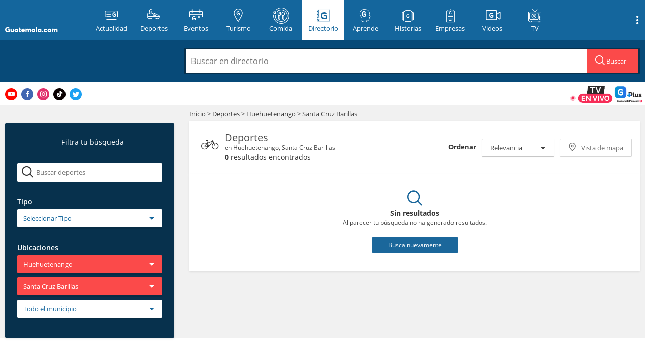

--- FILE ---
content_type: text/html; charset=utf-8
request_url: https://www.google.com/recaptcha/api2/aframe
body_size: 266
content:
<!DOCTYPE HTML><html><head><meta http-equiv="content-type" content="text/html; charset=UTF-8"></head><body><script nonce="_0zEu0jxp7_PlwvdTQnwKw">/** Anti-fraud and anti-abuse applications only. See google.com/recaptcha */ try{var clients={'sodar':'https://pagead2.googlesyndication.com/pagead/sodar?'};window.addEventListener("message",function(a){try{if(a.source===window.parent){var b=JSON.parse(a.data);var c=clients[b['id']];if(c){var d=document.createElement('img');d.src=c+b['params']+'&rc='+(localStorage.getItem("rc::a")?sessionStorage.getItem("rc::b"):"");window.document.body.appendChild(d);sessionStorage.setItem("rc::e",parseInt(sessionStorage.getItem("rc::e")||0)+1);localStorage.setItem("rc::h",'1766081138718');}}}catch(b){}});window.parent.postMessage("_grecaptcha_ready", "*");}catch(b){}</script></body></html>

--- FILE ---
content_type: application/javascript; charset=utf-8
request_url: https://fundingchoicesmessages.google.com/f/AGSKWxVuzLfcE1ID0wzZuVRjpoYzABaDk2Jtu0ANJ0dUJH-VHV8VoYyRGGgQHwwSNnUv2Ue_GvpHiMaheUhFO8yukvhr_GHFKBik_3ab3Eyg5iBOSXq-O1nR4qyneH0ejbtu5tOEXoupZRTKu9X_EXtur7smKEvfW-lGtNHgKOQ_U5T6USnRaqBqJP-FOYrf/_/ggadsense./adlead./eroadvertorial2./pubmatic_/banners/googlebanner
body_size: -1292
content:
window['fd975366-2cdb-4d90-b697-2be429ec0388'] = true;